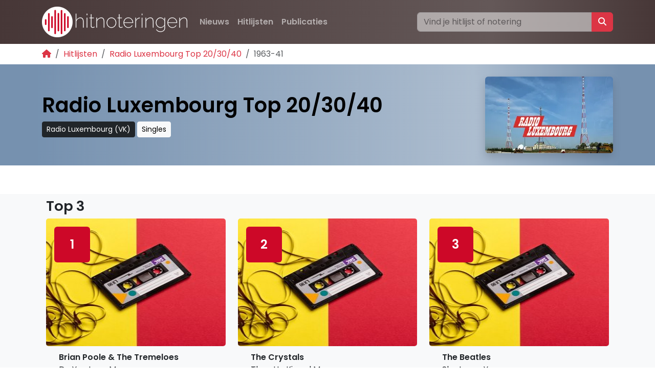

--- FILE ---
content_type: text/html; charset=utf-8
request_url: https://www.hitnoteringen.nl/hitlijsten/radio-luxembourg-top-203040/1963-41
body_size: 9174
content:




<!doctype html>
<html lang="nl">
    <head>
            
        
        
        


        <!-- Global site tag (gtag.js) - Google Analytics -->
        
        <script async src="https://www.googletagmanager.com/gtag/js?id=G-MT4NEPDBSQ"></script>
        <script>
          window.dataLayer = window.dataLayer || [];
          function gtag(){dataLayer.push(arguments);}
          gtag('js', new Date());

          gtag('config', 'G-MT4NEPDBSQ');
        </script>
        
        <meta charset="utf-8">
        <meta name="viewport" content="width=device-width, initial-scale=1, shrink-to-fit=no">

        
        <link rel="canonical" href="https://www.hitnoteringen.nl/hitlijsten/radio-luxembourg-top-203040/1963-41" />
        

        <link rel="alternate" href="https://www.hitnoteringen.be/hitlijsten/radio-luxembourg-top-203040/1963-41" hreflang="nl-be" />
        <link rel="alternate" href="https://www.hitnoteringen.nl/hitlijsten/radio-luxembourg-top-203040/1963-41" hreflang="nl" />
        <link rel="alternate" href="https://www.chartsfans.de/hitlijsten/radio-luxembourg-top-203040/1963-41" hreflang="de" />
        <link rel="alternate" href="https://www.hitnoteringen.nl/hitlijsten/radio-luxembourg-top-203040/1963-41" hreflang="x-default" />

        <link rel="preconnect" href="https://fonts.googleapis.com">
        <link rel="preconnect" href="https://fonts.gstatic.com" crossorigin>
        <link href="https://fonts.googleapis.com/css2?family=Poppins:wght@400;600&display=swap" rel="stylesheet">

        <link href="https://cdn.jsdelivr.net/npm/bootstrap@5.3.1/dist/css/bootstrap.min.css" rel="stylesheet" integrity="sha384-4bw+/aepP/YC94hEpVNVgiZdgIC5+VKNBQNGCHeKRQN+PtmoHDEXuppvnDJzQIu9" crossorigin="anonymous">
        <link rel="stylesheet" href="https://cdnjs.cloudflare.com/ajax/libs/font-awesome/6.7.1/css/all.min.css" integrity="sha512-5Hs3dF2AEPkpNAR7UiOHba+lRSJNeM2ECkwxUIxC1Q/FLycGTbNapWXB4tP889k5T5Ju8fs4b1P5z/iB4nMfSQ==" crossorigin="anonymous" referrerpolicy="no-referrer" />

        <meta name="keywords" content="Hitlijsten, Hitnoteringen, Allertijden, hitlijst, radio, toplijst, hitparade, hits" />
        <meta name="description" content="Hitnoteringen zet alle hits en hitlijsten op een rij. Van Top 2000 tot Evergreen Top 1000. De grootste verzameling hits uit Nederland en Vlaanderen vind je hier." />

        
            <title>
                
                Radio Luxembourg Top 20/30/40: De lijst van 1963-41
                - Hitnoteringen
            </title>
            
        
        <meta name="keywords" content="Hitlijsten, Hitnoteringen, Allertijden, hitlijst, radio, toplijst, hitparade" />

        <style>

            body {
                font-display: optional;
                font-family: Poppins, sans-serif;
            }

            a, a:hover {
                color: var(--bs-red);
            }

            a:not([class*="btn"]) {
                text-decoration: none;
            }
            a:not([class*="btn"]):hover {
                text-decoration: underline;
            }

            .navbar-nav .btn:hover {
                --bs-bg-opacity: .1;
                background-color: rgba(var(--bs-light-rgb), var(--bs-bg-opacity));
            }
            
            .ratio-3x1 {
                --bs-aspect-ratio: 30%;
            }

            .chart {
                list-style-type: none;
                margin: 0;
                padding: 0;
                display: block;
            }

            .chart li:nth-child(even) {background: #eee;}
            .chart li:nth-child(odd) {background: #FFF;}

            .chart li {
                padding: 0px;
                margin: 0 0 1rem 0;
            }

            .chart__fullwidth > div {
                backdrop-filter: blur(1rem) brightness(60%);
                -webkit-backdrop-filter: blur(1rem) brightness(60%);
            }

            .entry .card {
                background: #f9f9f9;
            }

            .chartentry {
                display: grid;
                justify-content: start;
                grid-template-areas:
                    "pos vw tmb a lnk"
                    "pos aw tmb t lnk";
                grid-template-columns: auto auto auto 1fr;
                grid-gap: 0 5px;
                padding: 10px;
            }

            span.position {
                width: 70px;
                height: 70px;
                background-color: #cd0828;
                display: flex;
                justify-content: center;
                align-items: center;
                font-size: 1.5em;
                font-weight: bold;
                color: #fff;
                grid-area: pos;
            }
            span.position-sm {
                background: #cd0828;
                width: 35px;
                height: 35px;
                font-size: 1em;
                font-weight: bold;
            }

            span.thumbnail { display: none; }
            @media (min-width: 576px) {
                span.thumbnail {
                    display: flex;
                    width: 70px;
                    grid-area: tmb;
                }
            }

            span.vw, span.aw {
                background: #333;
                color: #fff;
                width: 70px;
                height: 35px;
                display: flex;
                justify-content: center;
                align-items: center;
            }

            span.vw {
                grid-area: vw;
            }

            span.aw {
                grid-area: aw;
            }

            span.artiest, span.titel, span.tracklinks {
                display: flex;
                justify-content: left;
                align-items: center;
            }
            span.artiest {
                grid-area: a;
                font-weight: bold;
            }
            span.titel {
                grid-area: t;
            }
            span.tracklinks {
                grid-area: lnk;
            }
            @media (max-width: 576px) {
                span.artiest, span.titel {
                    font-size: 80%;
                }
                span.tracklinks { display: none; }
            }

            .bg-custom {
                
                background-image: linear-gradient(to right, rgb(71, 55, 55), rgb(100,88,88) 75%,rgb(71, 55, 55));
            }

            .c-fa-spotify {
                color: #1DB954;
            }
            .c-fa-youtube {
                color: red;
            }
            .circle-container {
                width: 0.8lh;
                height: 0.8lh;
                border-radius: 50%;
                overflow: hidden;
                
            }
            .flag-svg {      
                width: 100%;
                height: 100%;
                display: block;
            }
            
            #header {
                
                
                background-color: rgb(200, 200, 200); /* Placeholder achtergrondkleur */
                
                
                
            }
            #header .container {
                background: linear-gradient(to right, rgba(200,200,200, 1), rgba(255,255,255, 0.4) 75%, rgba(200,200,200, 1));
                
            }

            h1 { font-weight: bold; }
            h2 { font-weight: bold; font-size: 1.7rem; }
            h3 { font-size: 1.1rem; font-weight: bold; }
            footer h4 { font-weight: bold; }

            ol.breadcrumb { margin-bottom: 0; }

            #search_topbar:focus {
                transition-duration: .3s;
                transition-property: opacity;
                opacity: 1 !important;
            }

            .responsive-object {
                position: relative;
                display: flex;
                justify-content: center;
            }
            
            .responsive-object iframe,
            .responsive-object object,
            .responsive-object embed {
                position: absolute;
                width: 100%;
                height: 100%;
                padding-left: 2em;
                padding-right: 2em;
            }

            @media print {
                ins { display: none !importat; }
                .container {
                    padding-left: unset !important;
                    padding-right: unset !important;
                    max-width: unset !important;
                }
              }
        </style>
        
        
        
        <script async src="https://pagead2.googlesyndication.com/pagead/js/adsbygoogle.js?client=ca-pub-9723271686619427" crossorigin="anonymous"></script>
        
        

        <link rel="apple-touch-icon" sizes="180x180" href="/static/apple-touch-icon.png">
        <link rel="icon" type="image/png" sizes="32x32" href="/static/favicon-32x32.png">
        <link rel="icon" type="image/png" sizes="16x16" href="/static/favicon-16x16.png">
        <link rel="manifest" href="/static/site.webmanifest">
        <link rel="mask-icon" href="/static/safari-pinned-tab.svg" color="#5bbad5">
        <meta name="msapplication-TileColor" content="#00a300">
        <meta name="theme-color" content="#ffffff">

        
        <!-- Hotjar Tracking Code for https://www.hitnoteringen.nl -->
        <script>
            (function(h,o,t,j,a,r){
                h.hj=h.hj||function(){(h.hj.q=h.hj.q||[]).push(arguments)};
                h._hjSettings={hjid:3350570,hjsv:6};
                a=o.getElementsByTagName('head')[0];
                r=o.createElement('script');r.async=1;
                r.src=t+h._hjSettings.hjid+j+h._hjSettings.hjsv;
                a.appendChild(r);
            })(window,document,'https://static.hotjar.com/c/hotjar-','.js?sv=');
        </script>
        
    </head>
    <body class="d-flex flex-column min-vh-100 ">
        <div class="wrapper flex-grow-1">
            
            <div class="container p-0 bg-light">
                <div id="ezoic-pub-ad-placeholder-101"></div>
                <script>
                    ezstandalone.cmd.push(function () {
                        ezstandalone.showAds(101);
                    });
                </script>

                
            </div>
            
            <nav class="navbar navbar-expand-md bg-custom navbar-dark">
                <div class="container">
                    
                    <a class="navbar-brand" href="/"><img alt="Hitnoteringen" height="60" src="/media/images/logo_hitnoteringen_2025_KSTmIs1.height-60.png" width="284"></a>
                    
                    <button class="navbar-toggler" type="button" data-bs-toggle="collapse" data-bs-target="#navbarSupportedContent" aria-controls="navbarSupportedContent" aria-expanded="false" aria-label="Toggle navigation">
                        <span class="navbar-toggler-icon"></span>
                    </button>

                    <div class="collapse navbar-collapse" id="navbarSupportedContent">
                        
                        

<ul class="navbar-nav me-auto mb-2 mb-lg-0">

    <li class="nav-item">
        <a class="btn nav-link fw-bold " href="/nieuws/">Nieuws</a>
        
    </li>

    <li class="nav-item">
        <a class="btn nav-link fw-bold ancestor" href="/hitlijsten/">Hitlijsten</a>
        
    </li>

    <li class="nav-item">
        <a class="btn nav-link fw-bold " href="/publicatie/">Publicaties</a>
        
    </li>

</ul>
                        
                        <div class="row">
                            <form class="input-group" action="/hitlijsten/search" method="get" role="search">
                                <input class="form-control opacity-50" id="search_topbar" name="q" type="search" placeholder="Vind je hitlijst of notering" aria-label="Zoeken">
                                <button class="btn btn-danger" type="submit" value="Zoeken"><i class="fa-solid fa-magnifying-glass"></i></button>
                            </form>
                        </div>
                    </div>
                </div>
            </nav>

            <div class="container py-2 d-print-none">
                <nav aria-label="breadcrumb">
                    <ol class="breadcrumb small">
                        
<li class="breadcrumb-item"><a href="/"><i class="fas fa-home"></i></a></li>
<li class="breadcrumb-item"><a href="/hitlijsten/">Hitlijsten</a></li>
<li class="breadcrumb-item"><a href="/hitlijsten/radio-luxembourg-top-203040">Radio Luxembourg Top 20/30/40</a></li>
<li class="breadcrumb-item active" aria-current="page">1963-41</li>

                    </ol>
                </nav>
            </div>

            

            



<section id="header">
    <div class="container">
        <div class="d-flex flex-column-reverse flex-md-row align-items-center mb-4 py-4">
            <div class="flex-fill">
                <h1 class="">Radio Luxembourg Top 20/30/40</h1>
                
                <a class="btn btn-sm btn-dark" href="/publicatie/radio-luxembourg-vk/">Radio Luxembourg (VK)</a>
                
                
                <a class="btn btn-sm btn-light" href="/hitlijsten/tag/singles">Singles</a>
                
            </div>
            <div>
                
                <picture><source srcset="/media/images/Radio_Luxembourg_jQXAVXQ.3aff4876.format-avif.fill-250x150.avif" type="image/avif"><source srcset="/media/images/Radio_Luxembourg_7aqkM1v.3aff4876.format-webp.fill-250x150.webp" type="image/webp"><img alt="Radio Luxembourg" class="mb-2 mb-md-0 rounded shadow" height="150" id="header-image" src="/media/images/Radio_Luxembourg_8TltFOB.3aff4876.format-jpeg.fill-250x150.jpg" width="250"></picture>
                
            </div>
        </div>
    </div>
</section>


<script>
const img = document.getElementById('header-image');
const canvas = document.createElement('canvas');
const ctx = canvas.getContext('2d');

function getContrastTextColor(rgbColor) {
    const [r, g, b] = rgbColor.match(/\d+/g).map(Number);
    
    // Normaliseer R, G, B naar een schaal van 0 tot 1
    const rNorm = r / 255;
    const gNorm = g / 255;
    const bNorm = b / 255;
  
    // Bereken de luminantie
    const luminance = 0.2126 * rNorm + 0.7152 * gNorm + 0.0722 * bNorm;
  
    // Contrastbeslissing: als luminantie laag is, gebruik wit; anders zwart
    return luminance > 0.5 ? 'black' : 'white';
}

img.onload = () => {
    canvas.width = img.width;
    canvas.height = img.height;
    ctx.drawImage(img, 0, 0, img.width, img.height);

    const imageData = ctx.getImageData(0, 0, img.width, img.height).data;
    let r = 0, g = 0, b = 0;

    // Gemiddelde kleur berekenen
    for (let i = 0; i < imageData.length; i += 4) {
        r += imageData[i];
        g += imageData[i + 1];
        b += imageData[i + 2];
    }

    const pixelCount = imageData.length / 4;
    r = Math.floor(r / pixelCount);
    g = Math.floor(g / pixelCount);
    b = Math.floor(b / pixelCount);

    // CSS injecteren
    const header = document.getElementById('header');
    header.style.background = `rgba(${r}, ${g}, ${b}`;

    const computedStyle = window.getComputedStyle(header);
    const backgroundColor = computedStyle.backgroundColor;
    const textColor = getContrastTextColor(backgroundColor);

    header.style.color = textColor; // Toepassen op tekst
    header.children[0].style.background = `linear-gradient(to right, rgba(${r}, ${g}, ${b}, 1), rgba(255,255,255, 0.4) 75%, rgba(${r}, ${g}, ${b}, 1))`;
};
</script>


<div class="container">

    <section class="d-flex py-1 px-0 px-md-4 flex-md-row flex-column">

        <div class="flex-shrink-1">
                
        </div>

        
    </section>
</div>

<div class="bg-light d-print-none">
    <div class="container">
        <section class="my-4 p-2">
            <h2>Top 3</h2>

            <div class="row">

            
            <div class="col-md-4">
                <div class="card border-0">
                    
                        <img alt="cassette" class="w-100 card-img" height="250" src="/media/images/cassette_SPnsRRi.2e16d0ba.fill-250x250.jpg" width="250">
                    
                    <div class="card-img-overlay">
                        <span class="position rounded">1</span>
                    </div>
                </div>
                
                <div class="card-body chartentry">
                    <span class="artiest text-truncate">Brian Poole &amp; The Tremeloes</span>
                    <span class="titel text-truncate">Do You Love Me</span>

                </div>
            </div>


            
            <div class="col-md-4">
                <div class="card border-0">
                    
                        <img alt="cassette" class="w-100 card-img" height="250" src="/media/images/cassette_SPnsRRi.2e16d0ba.fill-250x250.jpg" width="250">
                    
                    <div class="card-img-overlay">
                        <span class="position rounded">2</span>
                    </div>
                </div>
                
                <div class="card-body chartentry">
                    <span class="artiest text-truncate">The Crystals</span>
                    <span class="titel text-truncate">Then He Kissed Me</span>

                </div>
            </div>


            
            <div class="col-md-4">
                <div class="card border-0">
                    
                        <img alt="cassette" class="w-100 card-img" height="250" src="/media/images/cassette_SPnsRRi.2e16d0ba.fill-250x250.jpg" width="250">
                    
                    <div class="card-img-overlay">
                        <span class="position rounded">3</span>
                    </div>
                </div>
                
                <div class="card-body chartentry">
                    <span class="artiest text-truncate">The Beatles</span>
                    <span class="titel text-truncate">She Loves You</span>

                </div>
            </div>


            
        </div>
        </section>
    </div>
</div>

<div class="container">
    
    <div class="d-flex justify-content-between bg-light rounded p-2 mt-4 d-print-none">
        <span class="text-muted">12 oktober 1963</span>

        <nav class="pagination" aria-label="pagination">
            <ul class="pagination">
                
                <li class="page-item"><a href="/hitlijsten/radio-luxembourg-top-203040/1963-40" rel="prev" class="page-link">&laquo; 1963-40</a></li>
                
                <li class="page-item active"><a href="#" class="page-link">1963-41</a></li>
                
                <li class="page-item"><a href="/hitlijsten/radio-luxembourg-top-203040/1963-42" rel="next" class="page-link">1963-42 &raquo;</a></li>
                
            </ul>
        </nav>

        

    </div>
    

    <section class="mt-4">
        <h2>Volledige lijst</h2>
        <ol class="chart" itemscope itemtype="https://schema.org/MusicPlaylist">
            <meta itemprop="name" content="Radio Luxembourg Top 20/30/40 editie 1963-41"/>
            <meta itemprop="numTracks" content="20"/>
            
            <li class="entry" itemprop="track" itemscope itemtype="https://schema.org/MusicRecording">
                <div class="card border-0">
                    <div class="card-body chartentry">
                        <span class="position rounded">1</span>
                        
                        <span class="vw" data-toggle="tooltip" data-placement="top" title="Vorige">1</span>
                        
                        
                        <span class="aw" data-toggle="tooltip" data-placement="top" title="Aantal">5</span>
                        
                        
                        <span class="thumbnail"><img src="/static/waveform150.png" width="70" height="70"
                                                    alt="Geen albumhoes"></span>
                        
                        <span class="artiest text-truncate" itemprop="byArtist">Brian Poole &amp; The Tremeloes</span>
                        <span class="titel text-truncate" itemprop="name">Do You Love Me</span>
                        <span class="tracklinks d-print-none">
                            
                            
                            <span class="youtube"><a
                                    href="https://www.youtube.com/watch?v=FOO3L3_WAo4" target="_blank" class="p-1"><i
                                    class="fa-2x fab fa-youtube c-fa-youtube"></i></a></span>
                        </span>

                    </div>
                </div>
            </li>
            
            <li class="entry" itemprop="track" itemscope itemtype="https://schema.org/MusicRecording">
                <div class="card border-0">
                    <div class="card-body chartentry">
                        <span class="position rounded">2</span>
                        
                        <span class="vw" data-toggle="tooltip" data-placement="top" title="Vorige">3</span>
                        
                        
                        <span class="aw" data-toggle="tooltip" data-placement="top" title="Aantal">4</span>
                        
                        
                        <span class="thumbnail"><img src="/static/waveform150.png" width="70" height="70"
                                                    alt="Geen albumhoes"></span>
                        
                        <span class="artiest text-truncate" itemprop="byArtist">The Crystals</span>
                        <span class="titel text-truncate" itemprop="name">Then He Kissed Me</span>
                        <span class="tracklinks d-print-none">
                            
                            
                            <span class="youtube"><a
                                    href="https://www.youtube.com/watch?v=BjFYfBJOKtU" target="_blank" class="p-1"><i
                                    class="fa-2x fab fa-youtube c-fa-youtube"></i></a></span>
                        </span>

                    </div>
                </div>
            </li>
            
            <li class="entry" itemprop="track" itemscope itemtype="https://schema.org/MusicRecording">
                <div class="card border-0">
                    <div class="card-body chartentry">
                        <span class="position rounded">3</span>
                        
                        <span class="vw" data-toggle="tooltip" data-placement="top" title="Vorige">2</span>
                        
                        
                        <span class="aw" data-toggle="tooltip" data-placement="top" title="Aantal">7</span>
                        
                        
                        <span class="thumbnail"><img src="/static/waveform150.png" width="70" height="70"
                                                    alt="Geen albumhoes"></span>
                        
                        <span class="artiest text-truncate" itemprop="byArtist">The Beatles</span>
                        <span class="titel text-truncate" itemprop="name">She Loves You</span>
                        <span class="tracklinks d-print-none">
                            
                            
                            <span class="youtube"><a
                                    href="https://www.youtube.com/watch?v=S302kF8MJ-I" target="_blank" class="p-1"><i
                                    class="fa-2x fab fa-youtube c-fa-youtube"></i></a></span>
                        </span>

                    </div>
                </div>
            </li>
            
            <li class="entry" itemprop="track" itemscope itemtype="https://schema.org/MusicRecording">
                <div class="card border-0">
                    <div class="card-body chartentry">
                        <span class="position rounded">4</span>
                        
                        <span class="vw" data-toggle="tooltip" data-placement="top" title="Vorige">4</span>
                        
                        
                        <span class="aw" data-toggle="tooltip" data-placement="top" title="Aantal">4</span>
                        
                        
                        <span class="thumbnail"><img src="/static/waveform150.png" width="70" height="70"
                                                    alt="Geen albumhoes"></span>
                        
                        <span class="artiest text-truncate" itemprop="byArtist">Trini Lopez</span>
                        <span class="titel text-truncate" itemprop="name">If I Had a Hammer</span>
                        <span class="tracklinks d-print-none">
                            
                            
                            <span class="youtube"><a
                                    href="https://www.youtube.com/watch?v=Kp1z8EzZ5Hs" target="_blank" class="p-1"><i
                                    class="fa-2x fab fa-youtube c-fa-youtube"></i></a></span>
                        </span>

                    </div>
                </div>
            </li>
            
            <li class="entry" itemprop="track" itemscope itemtype="https://schema.org/MusicRecording">
                <div class="card border-0">
                    <div class="card-body chartentry">
                        <span class="position rounded">5</span>
                        
                        <span class="vw" data-toggle="tooltip" data-placement="top" title="Vorige">11</span>
                        
                        
                        <span class="aw" data-toggle="tooltip" data-placement="top" title="Aantal">3</span>
                        
                        
                        <span class="thumbnail"><img src="/static/waveform150.png" width="70" height="70"
                                                    alt="Geen albumhoes"></span>
                        
                        <span class="artiest text-truncate" itemprop="byArtist">Adam Faith</span>
                        <span class="titel text-truncate" itemprop="name">The First Time</span>
                        <span class="tracklinks d-print-none">
                            
                            
                            
                        </span>

                    </div>
                </div>
            </li>
            
            <li class="entry" itemprop="track" itemscope itemtype="https://schema.org/MusicRecording">
                <div class="card border-0">
                    <div class="card-body chartentry">
                        <span class="position rounded">6</span>
                        
                        <span class="vw" data-toggle="tooltip" data-placement="top" title="Vorige">7</span>
                        
                        
                        <span class="aw" data-toggle="tooltip" data-placement="top" title="Aantal">3</span>
                        
                        
                        <span class="thumbnail"><img src="/static/waveform150.png" width="70" height="70"
                                                    alt="Geen albumhoes"></span>
                        
                        <span class="artiest text-truncate" itemprop="byArtist">Roy Orbison</span>
                        <span class="titel text-truncate" itemprop="name">Mean Woman Blues</span>
                        <span class="tracklinks d-print-none">
                            
                            
                            
                        </span>

                    </div>
                </div>
            </li>
            
            <li class="entry" itemprop="track" itemscope itemtype="https://schema.org/MusicRecording">
                <div class="card border-0">
                    <div class="card-body chartentry">
                        <span class="position rounded">7</span>
                        
                        <span class="vw" data-toggle="tooltip" data-placement="top" title="Vorige">6</span>
                        
                        
                        <span class="aw" data-toggle="tooltip" data-placement="top" title="Aantal">4</span>
                        
                        
                        <span class="thumbnail"><img src="/static/waveform150.png" width="70" height="70"
                                                    alt="Geen albumhoes"></span>
                        
                        <span class="artiest text-truncate" itemprop="byArtist">The Shadows</span>
                        <span class="titel text-truncate" itemprop="name">Shindig</span>
                        <span class="tracklinks d-print-none">
                            
                            
                            
                        </span>

                    </div>
                </div>
            </li>
            
            <li class="entry" itemprop="track" itemscope itemtype="https://schema.org/MusicRecording">
                <div class="card border-0">
                    <div class="card-body chartentry">
                        <span class="position rounded">7</span>
                        
                        <span class="vw" data-toggle="tooltip" data-placement="top" title="Vorige">N</span>
                        
                        
                        <span class="aw" data-toggle="tooltip" data-placement="top" title="Aantal">1</span>
                        
                        
                        <span class="thumbnail"><img src="https://coverartarchive.org/release/38619031-c12b-4dfe-a27d-5c16e6d4b118/21311032666-250.jpg" loading="lazy" width="70"
                                                    height="70"></span>
                        
                        <span class="artiest text-truncate" itemprop="byArtist">Gerry &amp; the Pacemakers</span>
                        <span class="titel text-truncate" itemprop="name">You’ll Never Walk Alone</span>
                        <span class="tracklinks d-print-none">
                            
                            <span class="spotify"><a
                                    href="https://open.spotify.com/track/6catF1lDhNTjjGa2GxRQNN" target="_blank" class="p-1"><i
                                    class="fa-2x fab fa-spotify c-fa-spotify"></i></a></span>
                            <span class="youtube"><a
                                    href="https://www.youtube.com/watch?v=OV5_LQArLa0" target="_blank" class="p-1"><i
                                    class="fa-2x fab fa-youtube c-fa-youtube"></i></a></span>
                        </span>

                    </div>
                </div>
            </li>
            
            <li class="entry" itemprop="track" itemscope itemtype="https://schema.org/MusicRecording">
                <div class="card border-0">
                    <div class="card-body chartentry">
                        <span class="position rounded">9</span>
                        
                        <span class="vw" data-toggle="tooltip" data-placement="top" title="Vorige">17</span>
                        
                        
                        <span class="aw" data-toggle="tooltip" data-placement="top" title="Aantal">2</span>
                        
                        
                        <span class="thumbnail"><img src="/static/waveform150.png" width="70" height="70"
                                                    alt="Geen albumhoes"></span>
                        
                        <span class="artiest text-truncate" itemprop="byArtist">Shirley Bassey</span>
                        <span class="titel text-truncate" itemprop="name">I (Who Have Nothing)</span>
                        <span class="tracklinks d-print-none">
                            
                            
                            
                        </span>

                    </div>
                </div>
            </li>
            
            <li class="entry" itemprop="track" itemscope itemtype="https://schema.org/MusicRecording">
                <div class="card border-0">
                    <div class="card-body chartentry">
                        <span class="position rounded">10</span>
                        
                        <span class="vw" data-toggle="tooltip" data-placement="top" title="Vorige">8</span>
                        
                        
                        <span class="aw" data-toggle="tooltip" data-placement="top" title="Aantal">6</span>
                        
                        
                        <span class="thumbnail"><img src="/static/waveform150.png" width="70" height="70"
                                                    alt="Geen albumhoes"></span>
                        
                        <span class="artiest text-truncate" itemprop="byArtist">Jet Harris and Tony Meehan</span>
                        <span class="titel text-truncate" itemprop="name">Applejack</span>
                        <span class="tracklinks d-print-none">
                            
                            
                            
                        </span>

                    </div>
                </div>
            </li>
            
            <li class="entry" itemprop="track" itemscope itemtype="https://schema.org/MusicRecording">
                <div class="card border-0">
                    <div class="card-body chartentry">
                        <span class="position rounded">11</span>
                        
                        <span class="vw" data-toggle="tooltip" data-placement="top" title="Vorige">10</span>
                        
                        
                        <span class="aw" data-toggle="tooltip" data-placement="top" title="Aantal">8</span>
                        
                        
                        <span class="thumbnail"><img src="/static/waveform150.png" width="70" height="70"
                                                    alt="Geen albumhoes"></span>
                        
                        <span class="artiest text-truncate" itemprop="byArtist">Cliff Richard</span>
                        <span class="titel text-truncate" itemprop="name">It’s All in the Game</span>
                        <span class="tracklinks d-print-none">
                            
                            
                            <span class="youtube"><a
                                    href="https://www.youtube.com/watch?v=0BoTQKxrHs4" target="_blank" class="p-1"><i
                                    class="fa-2x fab fa-youtube c-fa-youtube"></i></a></span>
                        </span>

                    </div>
                </div>
            </li>
            
            <li class="entry" itemprop="track" itemscope itemtype="https://schema.org/MusicRecording">
                <div class="card border-0">
                    <div class="card-body chartentry">
                        <span class="position rounded">12</span>
                        
                        <span class="vw" data-toggle="tooltip" data-placement="top" title="Vorige">9</span>
                        
                        
                        <span class="aw" data-toggle="tooltip" data-placement="top" title="Aantal">9</span>
                        
                        
                        <span class="thumbnail"><img src="/static/waveform150.png" width="70" height="70"
                                                    alt="Geen albumhoes"></span>
                        
                        <span class="artiest text-truncate" itemprop="byArtist">Heinz</span>
                        <span class="titel text-truncate" itemprop="name">Just Like Eddy</span>
                        <span class="tracklinks d-print-none">
                            
                            
                            
                        </span>

                    </div>
                </div>
            </li>
            
            <li class="entry" itemprop="track" itemscope itemtype="https://schema.org/MusicRecording">
                <div class="card border-0">
                    <div class="card-body chartentry">
                        <span class="position rounded">13</span>
                        
                        <span class="vw" data-toggle="tooltip" data-placement="top" title="Vorige">5</span>
                        
                        
                        <span class="aw" data-toggle="tooltip" data-placement="top" title="Aantal">8</span>
                        
                        
                        <span class="thumbnail"><img src="/static/waveform150.png" width="70" height="70"
                                                    alt="Geen albumhoes"></span>
                        
                        <span class="artiest text-truncate" itemprop="byArtist">Steve &amp; Eydie</span>
                        <span class="titel text-truncate" itemprop="name">I Want to Stay Here</span>
                        <span class="tracklinks d-print-none">
                            
                            
                            <span class="youtube"><a
                                    href="https://www.youtube.com/watch?v=YKEbJe_8Xlk" target="_blank" class="p-1"><i
                                    class="fa-2x fab fa-youtube c-fa-youtube"></i></a></span>
                        </span>

                    </div>
                </div>
            </li>
            
            <li class="entry" itemprop="track" itemscope itemtype="https://schema.org/MusicRecording">
                <div class="card border-0">
                    <div class="card-body chartentry">
                        <span class="position rounded">14</span>
                        
                        <span class="vw" data-toggle="tooltip" data-placement="top" title="Vorige">12</span>
                        
                        
                        <span class="aw" data-toggle="tooltip" data-placement="top" title="Aantal">3</span>
                        
                        
                        <span class="thumbnail"><img src="/static/waveform150.png" width="70" height="70"
                                                    alt="Geen albumhoes"></span>
                        
                        <span class="artiest text-truncate" itemprop="byArtist">The Searchers</span>
                        <span class="titel text-truncate" itemprop="name">Ain&#x27;t Gonna Kiss Ya</span>
                        <span class="tracklinks d-print-none">
                            
                            
                            
                        </span>

                    </div>
                </div>
            </li>
            
            <li class="entry" itemprop="track" itemscope itemtype="https://schema.org/MusicRecording">
                <div class="card border-0">
                    <div class="card-body chartentry">
                        <span class="position rounded">15</span>
                        
                        <span class="vw" data-toggle="tooltip" data-placement="top" title="Vorige">N</span>
                        
                        
                        <span class="aw" data-toggle="tooltip" data-placement="top" title="Aantal">1</span>
                        
                        
                        <span class="thumbnail"><img src="/static/waveform150.png" width="70" height="70"
                                                    alt="Geen albumhoes"></span>
                        
                        <span class="artiest text-truncate" itemprop="byArtist">Tommy Roe</span>
                        <span class="titel text-truncate" itemprop="name">Everybody</span>
                        <span class="tracklinks d-print-none">
                            
                            
                            
                        </span>

                    </div>
                </div>
            </li>
            
            <li class="entry" itemprop="track" itemscope itemtype="https://schema.org/MusicRecording">
                <div class="card border-0">
                    <div class="card-body chartentry">
                        <span class="position rounded">16</span>
                        
                        <span class="vw" data-toggle="tooltip" data-placement="top" title="Vorige">15</span>
                        
                        
                        <span class="aw" data-toggle="tooltip" data-placement="top" title="Aantal">5</span>
                        
                        
                        <span class="thumbnail"><img src="/static/waveform150.png" width="70" height="70"
                                                    alt="Geen albumhoes"></span>
                        
                        <span class="artiest text-truncate" itemprop="byArtist">Buddy Holly</span>
                        <span class="titel text-truncate" itemprop="name">Wishing</span>
                        <span class="tracklinks d-print-none">
                            
                            
                            
                        </span>

                    </div>
                </div>
            </li>
            
            <li class="entry" itemprop="track" itemscope itemtype="https://schema.org/MusicRecording">
                <div class="card border-0">
                    <div class="card-body chartentry">
                        <span class="position rounded">17</span>
                        
                        <span class="vw" data-toggle="tooltip" data-placement="top" title="Vorige">20</span>
                        
                        
                        <span class="aw" data-toggle="tooltip" data-placement="top" title="Aantal">2</span>
                        
                        
                        <span class="thumbnail"><img src="/static/waveform150.png" width="70" height="70"
                                                    alt="Geen albumhoes"></span>
                        
                        <span class="artiest text-truncate" itemprop="byArtist">The Fourmost</span>
                        <span class="titel text-truncate" itemprop="name">Hello Little Girl</span>
                        <span class="tracklinks d-print-none">
                            
                            
                            
                        </span>

                    </div>
                </div>
            </li>
            
            <li class="entry" itemprop="track" itemscope itemtype="https://schema.org/MusicRecording">
                <div class="card border-0">
                    <div class="card-body chartentry">
                        <span class="position rounded">17</span>
                        
                        <span class="vw" data-toggle="tooltip" data-placement="top" title="Vorige">18</span>
                        
                        
                        <span class="aw" data-toggle="tooltip" data-placement="top" title="Aantal">2</span>
                        
                        
                        <span class="thumbnail"><img src="/static/waveform150.png" width="70" height="70"
                                                    alt="Geen albumhoes"></span>
                        
                        <span class="artiest text-truncate" itemprop="byArtist">Allan Sherman</span>
                        <span class="titel text-truncate" itemprop="name">Hello Muddah Hello Fadduh</span>
                        <span class="tracklinks d-print-none">
                            
                            
                            
                        </span>

                    </div>
                </div>
            </li>
            
            <li class="entry" itemprop="track" itemscope itemtype="https://schema.org/MusicRecording">
                <div class="card border-0">
                    <div class="card-body chartentry">
                        <span class="position rounded">19</span>
                        
                        <span class="vw" data-toggle="tooltip" data-placement="top" title="Vorige">19</span>
                        
                        
                        <span class="aw" data-toggle="tooltip" data-placement="top" title="Aantal">2</span>
                        
                        
                        <span class="thumbnail"><img src="/static/waveform150.png" width="70" height="70"
                                                    alt="Geen albumhoes"></span>
                        
                        <span class="artiest text-truncate" itemprop="byArtist">The Hollies</span>
                        <span class="titel text-truncate" itemprop="name">Searchin’</span>
                        <span class="tracklinks d-print-none">
                            
                            
                            
                        </span>

                    </div>
                </div>
            </li>
            
            <li class="entry" itemprop="track" itemscope itemtype="https://schema.org/MusicRecording">
                <div class="card border-0">
                    <div class="card-body chartentry">
                        <span class="position rounded">20</span>
                        
                        <span class="vw" data-toggle="tooltip" data-placement="top" title="Vorige">N</span>
                        
                        
                        <span class="aw" data-toggle="tooltip" data-placement="top" title="Aantal">1</span>
                        
                        
                        <span class="thumbnail"><img src="/static/waveform150.png" width="70" height="70"
                                                    alt="Geen albumhoes"></span>
                        
                        <span class="artiest text-truncate" itemprop="byArtist">Billy Fury</span>
                        <span class="titel text-truncate" itemprop="name">Somebody&#x27;s Else&#x27;s Girl</span>
                        <span class="tracklinks d-print-none">
                            
                            
                            
                        </span>

                    </div>
                </div>
            </li>
            
        </ol>

    </section>
    

    

    

    <nav class="pagination" aria-label="pagination">
        <ul class="pagination">
            
            <li class="page-item"><a href="/hitlijsten/radio-luxembourg-top-203040/1963-40" class="page-link">vorige</a></li>
            

            
            <li class="page-item"><a href="/hitlijsten/radio-luxembourg-top-203040/1963-42" class="page-link">volgende</a></li>
            
        </ul>
    </nav>
</div>


        </div>

        <footer class="bg-light mt-4 pt-4 pb-4 d-print-none">
            <div class="container">
                <div class="row">
                    <div class="col-md-4">
                        <img src="/static/waveform150.png" height="60" width="60" alt="hitnoteringen">
                    </div>
                    <div class="col-md-4">
                        

<h4>Hitlijsten</h4>
<ul class="navbar-nav me-auto mb-2 mb-lg-0">

    <li class="nav-item">
        <a class="text-muted small " href="/decennia/">Decennia</a>
        
    </li>

    <li class="nav-item">
        <a class="text-muted small " href="/genre/">Genre</a>
        
    </li>

    <li class="nav-item">
        <a class="text-muted small " href="/taal/">Taal</a>
        
    </li>

    <li class="nav-item">
        <a class="text-muted small " href="/land/">Land</a>
        
    </li>

    <li class="nav-item">
        <a class="text-muted small " href="/evergreen/">Evergreens</a>
        
    </li>

</ul>
                    </div>
                    <div class="col-md-4">
                        

<h4>Hitnoteringen</h4>
<ul class="navbar-nav me-auto mb-2 mb-lg-0">

    <li class="nav-item">
        <a class="text-muted small " href="/over-ons/">Over ons</a>
        
    </li>

    <li class="nav-item">
        <a class="text-muted small " href="/over-ons/vacatures/">Vacatures</a>
        
    </li>

    <li class="nav-item">
        <a class="text-muted small " href="/over-ons/contact/">Contact</a>
        
    </li>

</ul>

                        

<h4>Onze sites</h4>
<ul class="navbar-nav me-auto mb-2 mb-lg-0">

    <li class="nav-item">
        <a class="text-muted small " href="https://radiotrefpunt.nl">Radiotrefpunt</a>
        
    </li>

    <li class="nav-item">
        <a class="text-muted small " href="https://radiopedia.nl">Radiopedia</a>
        
    </li>

    <li class="nav-item">
        <a class="text-muted small " href="https://opderadio.nl">Opderadio</a>
        
    </li>

</ul>
                    </div>
                </div>
                <div class="row">
                    <div class="col-auto mr-auto">
                        
                        <a class="text-dark p-1" href="https://www.facebook.com/hitnoteringen" rel="noopener nofollow"><i class="fa-brands fa-facebook"></i></a>
                        
                        
                        
                        <a class="text-dark p-1" href="https://hitnoteringen.bsky.social" rel="noopener nofollow"><i class="fa-brands fa-bluesky"></i></a>
                        
                        
                        
                        <a class="text-dark p-1" href="https://www.instagram.com/hitnoteringen" rel="noopener nofollow"><i class="fab fa-instagram"></i></a>
                        
                        
                        <a class="text-dark p-1" href="https://open.spotify.com/user/31cvrkdfdeylrpyayixrbj3ct5oq" rel="noopener nofollow"><i class="fab fa-spotify"></i></a>
                        
                        
                        <a class="text-dark p-1" href="https://www.youtube.com/@Hitnoteringen" rel="noopener nofollow"><i class="fab fa-youtube"></i></a>
                        
                    </div>
                </div>
                <hr>
                <div class="small d-flex">
                    <div class="me-2">
                        &copy; 2026 <a class="text-muted" href="https://radioerfgoed.nl">Radio Erfgoed</a>
                    </div>
                    <div class="">
                        <a class="text-muted" href="/privacy/">Privacy</a>
                    </div>
                    <div class="ms-auto d-flex">
                        
                        <span class="visually-hidden">Landkeuze</span>
                        <div class="circle-container m-1">
                            <a href="https://www.hitnoteringen.be" aria-label="Klik hier om naar de Belgische website te gaan" rel="alternate" title="Hitnoteringen Vlaanderen" class="flag-link">
                                <svg class="flag-svg" xmlns="http://www.w3.org/2000/svg" aria-hidden="true" focusable="false" viewBox="0 0 512 512">
                                    <path fill="#000001" d="M0 0h170.7v512H0z"/><path fill="#ffd90c" d="M170.7 0h170.6v512H170.7z"/><path fill="#f31830" d="M341.3 0H512v512H341.3z"/>
                                </svg>
                            </a>
                        </div>
                        <div class="circle-container m-1">
                            <a href="https://www.chartsfans.de" aria-label="Klik hier om naar de Duitse website te gaan" rel="alternate" title="Chartsfans Deutschland" class="flag-link">
                                <svg class="flag-svg" xmlns="http://www.w3.org/2000/svg" aria-hidden="true" focusable="false" viewBox="0 0 512 512">
                                    <path fill="#fc0" d="M0 341.3h512V512H0z"/><path fill="#000001" d="M0 0h512v170.7H0z"/><path fill="red" d="M0 170.7h512v170.6H0z"/>
                                </svg>
                            </a>
                        </div>
                        <div class="circle-container m-1">
                            <a href="https://www.hitnoteringen.nl" aria-label="Klik hier om naar de Nederlandse website te gaan" rel="alternate" title="Hitnoteringen Nederland" class="flag-link">
                                <svg class="flag-svg" xmlns="http://www.w3.org/2000/svg" aria-hidden="true" focusable="false" viewBox="0 0 512 512">
                                    <path fill="#ae1c28" d="M0 0h512v170.7H0z"/><path fill="#fff" d="M0 170.7h512v170.6H0z"/><path fill="#21468b" d="M0 341.3h512V512H0z"/>
                                </svg>
                            </a>
                        </div>
                    </div>
                </div>
            </div>
        </footer>
        <script src="https://cdn.jsdelivr.net/npm/bootstrap@5.3.1/dist/js/bootstrap.bundle.min.js" integrity="sha384-HwwvtgBNo3bZJJLYd8oVXjrBZt8cqVSpeBNS5n7C8IVInixGAoxmnlMuBnhbgrkm" crossorigin="anonymous"></script>
        
        
    </body>
</html>


--- FILE ---
content_type: text/html; charset=utf-8
request_url: https://www.google.com/recaptcha/api2/aframe
body_size: 268
content:
<!DOCTYPE HTML><html><head><meta http-equiv="content-type" content="text/html; charset=UTF-8"></head><body><script nonce="L82a4DVHUESd3J70B57yAA">/** Anti-fraud and anti-abuse applications only. See google.com/recaptcha */ try{var clients={'sodar':'https://pagead2.googlesyndication.com/pagead/sodar?'};window.addEventListener("message",function(a){try{if(a.source===window.parent){var b=JSON.parse(a.data);var c=clients[b['id']];if(c){var d=document.createElement('img');d.src=c+b['params']+'&rc='+(localStorage.getItem("rc::a")?sessionStorage.getItem("rc::b"):"");window.document.body.appendChild(d);sessionStorage.setItem("rc::e",parseInt(sessionStorage.getItem("rc::e")||0)+1);localStorage.setItem("rc::h",'1768629669118');}}}catch(b){}});window.parent.postMessage("_grecaptcha_ready", "*");}catch(b){}</script></body></html>